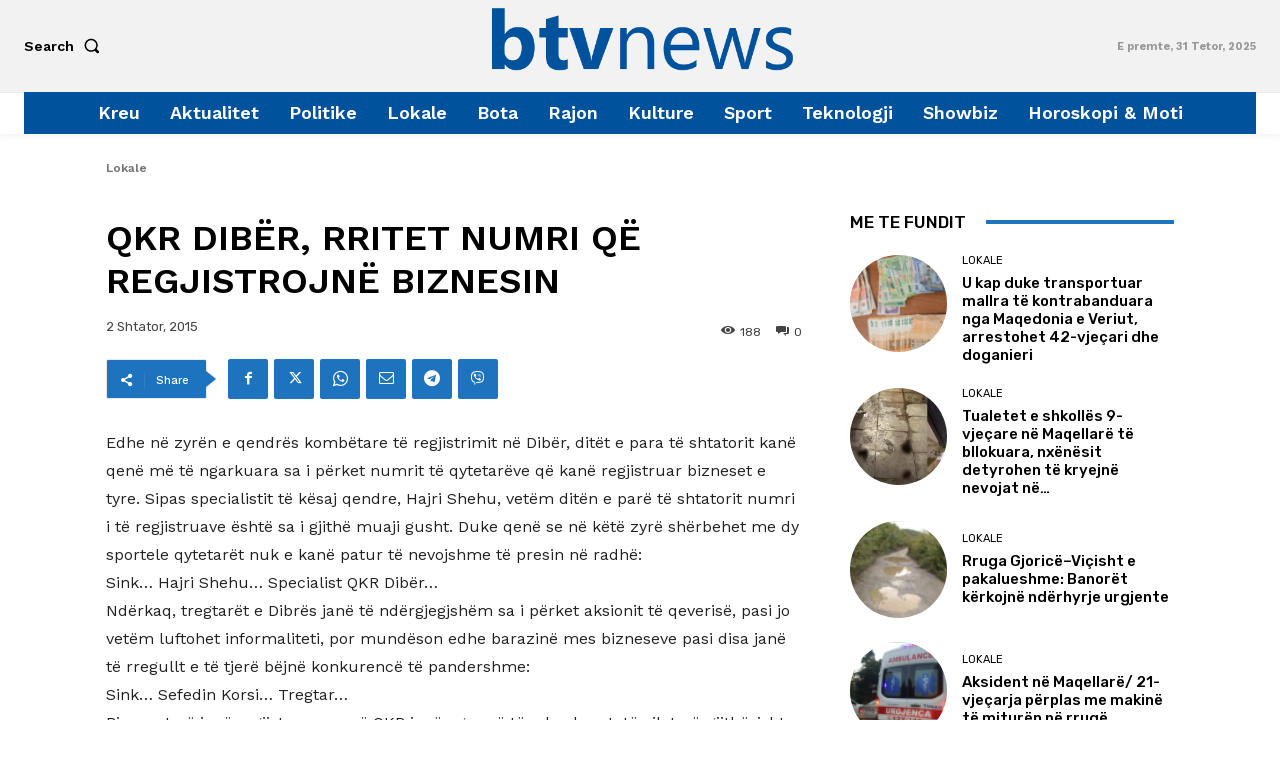

--- FILE ---
content_type: text/html; charset=utf-8
request_url: https://www.google.com/recaptcha/api2/aframe
body_size: 269
content:
<!DOCTYPE HTML><html><head><meta http-equiv="content-type" content="text/html; charset=UTF-8"></head><body><script nonce="HvMuX_yYIP0JoDMenxUjBQ">/** Anti-fraud and anti-abuse applications only. See google.com/recaptcha */ try{var clients={'sodar':'https://pagead2.googlesyndication.com/pagead/sodar?'};window.addEventListener("message",function(a){try{if(a.source===window.parent){var b=JSON.parse(a.data);var c=clients[b['id']];if(c){var d=document.createElement('img');d.src=c+b['params']+'&rc='+(localStorage.getItem("rc::a")?sessionStorage.getItem("rc::b"):"");window.document.body.appendChild(d);sessionStorage.setItem("rc::e",parseInt(sessionStorage.getItem("rc::e")||0)+1);localStorage.setItem("rc::h",'1769102858950');}}}catch(b){}});window.parent.postMessage("_grecaptcha_ready", "*");}catch(b){}</script></body></html>